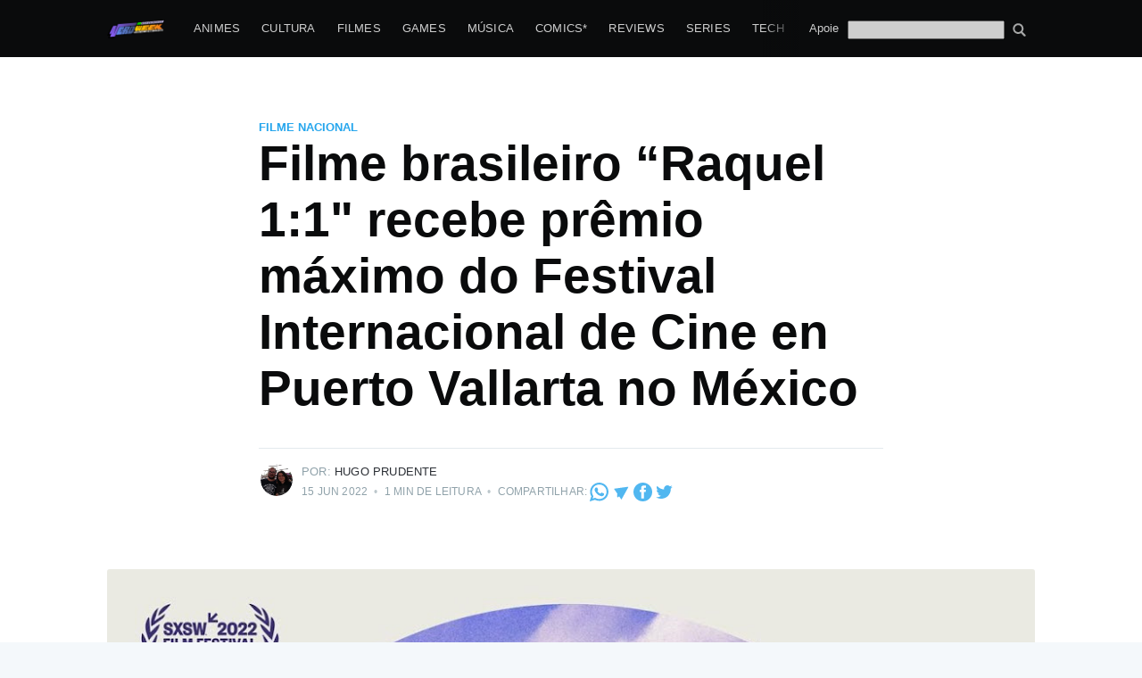

--- FILE ---
content_type: text/html; charset=utf-8
request_url: https://nerdweek.com.br/filme-brasileiro-raquel-1-1-recebe-premio-maximo-do-festival-internacional-de-cine-en-puerto-vallarta-no-mexico/
body_size: 16839
content:
<!DOCTYPE html>
<html lang="pt-BR">
<head>

    <meta charset="utf-8" />
    <meta http-equiv="X-UA-Compatible" content="IE=edge" />

    <title>Filme brasileiro “Raquel 1:1&quot; recebe prêmio máximo do Festival Internacional de Cine en Puerto Vallarta no México</title>
    <meta name="HandheldFriendly" content="True" />
    <meta name="viewport" content="width=device-width, initial-scale=1.0" />

    <link rel="stylesheet" type="text/css" href="/assets/built/screen.css?v=3c4c57e1a4" />

    <link rel="icon" href="/favicon.png" type="image/png" />
    <link rel="canonical" href="https://nerdweek.com.br/filme-brasileiro-raquel-1-1-recebe-premio-maximo-do-festival-internacional-de-cine-en-puerto-vallarta-no-mexico/" />
    <meta name="referrer" content="no-referrer-when-downgrade" />
    <link rel="amphtml" href="https://nerdweek.com.br/filme-brasileiro-raquel-1-1-recebe-premio-maximo-do-festival-internacional-de-cine-en-puerto-vallarta-no-mexico/amp/" />
    
    <meta property="og:site_name" content="Nerdweek" />
    <meta property="og:type" content="article" />
    <meta property="og:title" content="Filme brasileiro “Raquel 1:1&quot; recebe prêmio máximo do Festival Internacional de Cine en Puerto Vallarta no México" />
    <meta property="og:description" content="Festival que acontece até 22 de junho, contará com a presença da diretora Mariana Bastos e da atriz Valentina Herszage na premiação; filme ainda inédito nos cinemas, é produzido pela Claraluz com distribuição da O2 Play" />
    <meta property="og:url" content="https://nerdweek.com.br/filme-brasileiro-raquel-1-1-recebe-premio-maximo-do-festival-internacional-de-cine-en-puerto-vallarta-no-mexico/" />
    <meta property="og:image" content="https://cdn.nerdweek.com.br/uploads/2022/06/unnamed---2022-06-15T191556.504.jpg" />
    <meta property="article:published_time" content="2022-06-15T18:16:37.000Z" />
    <meta property="article:modified_time" content="2022-06-15T18:16:37.000Z" />
    <meta property="article:tag" content="filme nacional" />
    <meta property="article:tag" content="2022" />
    <meta property="article:tag" content="Cinema" />
    <meta property="article:tag" content="Premios" />
    
    <meta name="twitter:card" content="summary_large_image" />
    <meta name="twitter:title" content="Filme brasileiro “Raquel 1:1&quot; recebe prêmio máximo do Festival Internacional de Cine en Puerto Vallarta no México" />
    <meta name="twitter:description" content="Festival que acontece até 22 de junho, contará com a presença da diretora Mariana Bastos e da atriz Valentina Herszage na premiação; filme ainda inédito nos cinemas, é produzido pela Claraluz com distribuição da O2 Play" />
    <meta name="twitter:url" content="https://nerdweek.com.br/filme-brasileiro-raquel-1-1-recebe-premio-maximo-do-festival-internacional-de-cine-en-puerto-vallarta-no-mexico/" />
    <meta name="twitter:image" content="https://cdn.nerdweek.com.br/uploads/2022/06/unnamed---2022-06-15T191556.504.jpg" />
    <meta name="twitter:label1" content="Written by" />
    <meta name="twitter:data1" content="Hugo Prudente" />
    <meta name="twitter:label2" content="Filed under" />
    <meta name="twitter:data2" content="filme nacional, 2022, Cinema, Premios" />
    <meta name="twitter:creator" content="@hugoprudente" />
    <meta property="og:image:width" content="1067" />
    <meta property="og:image:height" content="1600" />
    
    <script type="application/ld+json">
{
    "@context": "https://schema.org",
    "@type": "Article",
    "publisher": {
        "@type": "Organization",
        "name": "Nerdweek",
        "url": "https://nerdweek.com.br/",
        "logo": {
            "@type": "ImageObject",
            "url": "https://cdn.nerdweek.com.br/uploads/2022/01/Nerdweek_full_01.png"
        }
    },
    "author": {
        "@type": "Person",
        "name": "Hugo Prudente",
        "image": {
            "@type": "ImageObject",
            "url": "https://cdn.nerdweek.com.br/uploads/2020/06/hugo-500px.jpg",
            "width": 500,
            "height": 500
        },
        "url": "https://nerdweek.com.br/author/hugoprudente/",
        "sameAs": [
            "https://hugoprudente.github.io/",
            "https://twitter.com/hugoprudente"
        ]
    },
    "headline": "Filme brasileiro “Raquel 1:1&quot; recebe prêmio máximo do Festival Internacional de Cine en Puerto Vallarta no México",
    "url": "https://nerdweek.com.br/filme-brasileiro-raquel-1-1-recebe-premio-maximo-do-festival-internacional-de-cine-en-puerto-vallarta-no-mexico/",
    "datePublished": "2022-06-15T18:16:37.000Z",
    "dateModified": "2022-06-15T18:16:37.000Z",
    "image": {
        "@type": "ImageObject",
        "url": "https://cdn.nerdweek.com.br/uploads/2022/06/unnamed---2022-06-15T191556.504.jpg",
        "width": 1067,
        "height": 1600
    },
    "keywords": "filme nacional, 2022, Cinema, Premios",
    "description": "Festival que acontece até 22 de junho, contará com a presença da diretora Mariana Bastos e da atriz Valentina Herszage na premiação; filme ainda inédito nos cinemas, é produzido pela Claraluz com distribuição da O2 Play\n",
    "mainEntityOfPage": {
        "@type": "WebPage",
        "@id": "https://nerdweek.com.br/"
    }
}
    </script>

    <meta name="generator" content="Ghost 3.42" />
    <link rel="alternate" type="application/rss+xml" title="Nerdweek" href="https://nerdweek.com.br/rss/" />
    <meta property="fb:pages" content="180784898631858"/>
<!-- Google tag (gtag.js) -->
<script async src="https://www.googletagmanager.com/gtag/js?id=G-YBTBL1KH9Z"></script>
<script>
  window.dataLayer = window.dataLayer || [];
  function gtag(){dataLayer.push(arguments);}
  gtag('js', new Date());

  gtag('config', 'G-YBTBL1KH9Z');
</script>

<script async src="//pagead2.googlesyndication.com/pagead/js/adsbygoogle.js"></script>
<script>
     (adsbygoogle = window.adsbygoogle || []).push({
          google_ad_client: "ca-pub-2219047601523179",
          enable_page_level_ads: true,
          overlays: {bottom: true}
     });
</script>

<style>

.site-logo {
    max-height: 145px;
}

.home-template .site-nav {
    background: black;
    padding-left: 10px;
    padding-right: 10px;
}

</style>
<script src="https://cdn.onesignal.com/sdks/OneSignalSDK.js" async=""></script>
<script>
  window.OneSignal = window.OneSignal || [];
  OneSignal.push(function() {
    OneSignal.init({
      appId: "493a7e61-2517-4d00-a657-1f533fe11dbc",
    });
  });
</script>

</head>
<body class="post-template tag-filme-nacional tag-2022 tag-cinema tag-premios">

    <div class="site-wrapper">

        

<header class="site-header">
    <div class="outer site-nav-main">
    <div class="inner">
        <nav class="site-nav">
    <div class="site-nav-left-wrapper">
        <div class="site-nav-left">
                <a class="site-nav-logo" href="https://nerdweek.com.br"><img src="https://cdn.nerdweek.com.br/uploads/2022/01/Nerdweek_full_01.png" alt="Nerdweek" /></a>
            <div class="site-nav-content">
                    <ul class="nav">
    <li class="nav-animes"><a href="https://nerdweek.com.br/tag/animes/">Animes</a></li>
    <li class="nav-cultura"><a href="https://nerdweek.com.br/tag/cultura-educacao/">Cultura</a></li>
    <li class="nav-filmes"><a href="https://nerdweek.com.br/tag/filmes/">Filmes</a></li>
    <li class="nav-games"><a href="https://nerdweek.com.br/tag/game/">Games</a></li>
    <li class="nav-musica"><a href="https://nerdweek.com.br/tag/musica-podcast/">Música</a></li>
    <li class="nav-comics"><a href="https://nerdweek.com.br/tag/manga-manhwa-manhua-comics-quadrinhos/">Comics*</a></li>
    <li class="nav-reviews"><a href="https://nerdweek.com.br/tag/review/">Reviews</a></li>
    <li class="nav-series"><a href="https://nerdweek.com.br/tag/series/">Series</a></li>
    <li class="nav-tech"><a href="https://nerdweek.com.br/tag/tecnologia/">Tech</a></li>
    <li class="nav-equipe"><a href="https://nerdweek.com.br/autores/">Equipe</a></li>
</ul>

                    <span class="nav-post-title ">Filme brasileiro “Raquel 1:1&quot; recebe prêmio máximo do Festival Internacional de Cine en Puerto Vallarta no México</span>
            </div>
        </div>
    </div>
    <div class="site-nav-right">
            <ul class="nav">
    <li class="nav-apoie"><a href="https://nerdweek.com.br/apoie/">Apoie</a></li>
</ul>

        <form action="/search/" method="GET" style="margin-top: 3px" class="social-link social-link-fb">
        <input style="color:#000" name="q" type="search" alt="search" id="google-search-box" value="" />
        <button type="submit" style="filter: invert(1); padding: 0px; padding-left:5px; background: transparent; color: #fff;" class="social-link social-link-fb">
<svg version="1.1" xmlns="http://www.w3.org/2000/svg" xmlns:xlink="http://www.w3.org/1999/xlink" x="0px" y="0px" viewBox="0 0 1000 1000" enable-background="new 0 0 1000 1000" xml:space="preserve" style="height: 1.5rem; filter: invert(1); margin-top:-3px">
<g><path d="M954.7,855L774.6,674.8c-13.5-13.5-30.8-20.8-48.4-22.5c54.3-67.7,87-153.5,87-246.8C813.1,187.4,635.7,10,417.6,10S22.1,187.4,22.1,405.5S199.5,801,417.6,801c82.3,0,158.8-25.3,222.1-68.5c0.4,19.6,8,39.1,23,54.1l180.2,180.2c15.4,15.5,35.7,23.2,55.9,23.2c20.2,0,40.5-7.7,55.9-23.2C985.6,935.9,985.6,885.9,954.7,855z M417.6,669.2c-145.4,0-263.7-118.3-263.7-263.7s118.3-263.7,263.7-263.7s263.7,118.3,263.7,263.7S563,669.2,417.6,669.2z"></path></g>
</svg>        </button>
</form>
<script type="text/javascript">
function getParameterByName(name, url) {
    if (!url) url = window.location.href;
    name = name.replace(/[\[\]]/g, '\\$&');
    var regex = new RegExp('[?&]' + name + '(=([^&#]*)|&|#|$)'),
        results = regex.exec(url);
    if (!results) return null;
    if (!results[2]) return '';
    return decodeURIComponent(results[2].replace(/\+/g, ' '));
}
document.getElementById("google-search-box").value = getParameterByName('q');
</script>
    </div>
</nav>
    </div>
</div></header>


<main id="site-main" class="site-main outer">
    <div class="inner">

        <article class="post-full post tag-filme-nacional tag-2022 tag-cinema tag-premios ">

            <header class="post-full-header">

                <section class="post-full-tags">
                    <a href="/tag/filme-nacional/">filme nacional</a>
                </section>

                <h1 class="post-full-title">Filme brasileiro “Raquel 1:1&quot; recebe prêmio máximo do Festival Internacional de Cine en Puerto Vallarta no México</h1>

                <div class="post-full-byline">

                    <section class="post-full-byline-content">

                        <ul class="author-list">
                            <li class="author-list-item">

                                <div class="author-card">
                                    <img class="author-profile-image" src="https://cdn.nerdweek.com.br/uploads/2020/06/hugo-500px.jpg" alt="Hugo Prudente" />
                                    <div class="author-info">
                                        <div class="bio">
                                            <h2>Hugo Prudente</h2>
                                            <p>Um nerd viciado em música, animes e series (incluindo tokusatsu) que trabalha com DevOps a muitos anos e faz umas paradas muito doidas!</p>
                                            <p><a href='https://nerdweek.com.br/author/hugoprudente/'>Mais posts</a> de Hugo Prudente.</p>
                                        </div>
                                    </div>
                                </div>

                                <a href="/author/hugoprudente/" class="author-avatar">
                                    <img class="author-profile-image" src="https://cdn.nerdweek.com.br/uploads/2020/06/hugo-500px.jpg" alt="Hugo Prudente" />
                                </a>

                            </li>
                        </ul>

                        <section class="post-full-byline-meta">
                            <h4 class="author-name">Por: <a href="/author/hugoprudente/">Hugo Prudente</a></h4>
                            <div class="byline-meta-content">
                                <time class="byline-meta-date" datetime="2022-06-15">15 Jun 2022</time>
                                <span class="byline-reading-time"><span class="bull">&bull;</span> 1 min de leitura</span>
                                <span class="byline-reading-time"><span class="bull">&bull;</span> Compartilhar: </span>
                                <a class="rss-button-nw" href="https://api.whatsapp.com/send?text=Filme%20brasileiro%20%E2%80%9CRaquel%201%3A1%22%20recebe%20pr%C3%AAmio%20m%C3%A1ximo%20do%20Festival%20Internacional%20de%20Cine%20en%20Puerto%20Vallarta%20no%20M%C3%A9xico%20https://nerdweek.com.br/filme-brasileiro-raquel-1-1-recebe-premio-maximo-do-festival-internacional-de-cine-en-puerto-vallarta-no-mexico/%3Futm_source%3Dnw_site%26utm_medium%3Dwhatsapp%26utm_campaign%3Dshare" title="Whatsapp" target="_blank" rel="noopener"><?xml version="1.0" encoding="iso-8859-1"?>
<!-- Generator: Adobe Illustrator 19.0.0, SVG Export Plug-In . SVG Version: 6.00 Build 0)  -->
<svg version="1.1" id="Layer_1" xmlns="http://www.w3.org/2000/svg" xmlns:xlink="http://www.w3.org/1999/xlink" x="0px" y="0px"
	 viewBox="0 0 308 308" style="enable-background:new 0 0 308 308;" xml:space="preserve">
<g id="XMLID_468_">
	<path id="XMLID_469_" fill="currentColor" d="M227.904,176.981c-0.6-0.288-23.054-11.345-27.044-12.781c-1.629-0.585-3.374-1.156-5.23-1.156
		c-3.032,0-5.579,1.511-7.563,4.479c-2.243,3.334-9.033,11.271-11.131,13.642c-0.274,0.313-0.648,0.687-0.872,0.687
		c-0.201,0-3.676-1.431-4.728-1.888c-24.087-10.463-42.37-35.624-44.877-39.867c-0.358-0.61-0.373-0.887-0.376-0.887
		c0.088-0.323,0.898-1.135,1.316-1.554c1.223-1.21,2.548-2.805,3.83-4.348c0.607-0.731,1.215-1.463,1.812-2.153
		c1.86-2.164,2.688-3.844,3.648-5.79l0.503-1.011c2.344-4.657,0.342-8.587-0.305-9.856c-0.531-1.062-10.012-23.944-11.02-26.348
		c-2.424-5.801-5.627-8.502-10.078-8.502c-0.413,0,0,0-1.732,0.073c-2.109,0.089-13.594,1.601-18.672,4.802
		c-5.385,3.395-14.495,14.217-14.495,33.249c0,17.129,10.87,33.302,15.537,39.453c0.116,0.155,0.329,0.47,0.638,0.922
		c17.873,26.102,40.154,45.446,62.741,54.469c21.745,8.686,32.042,9.69,37.896,9.69c0.001,0,0.001,0,0.001,0
		c2.46,0,4.429-0.193,6.166-0.364l1.102-0.105c7.512-0.666,24.02-9.22,27.775-19.655c2.958-8.219,3.738-17.199,1.77-20.458
		C233.168,179.508,230.845,178.393,227.904,176.981z"/>
	<path id="XMLID_470_" fill="currentColor" d="M156.734,0C73.318,0,5.454,67.354,5.454,150.143c0,26.777,7.166,52.988,20.741,75.928L0.212,302.716
		c-0.484,1.429-0.124,3.009,0.933,4.085C1.908,307.58,2.943,308,4,308c0.405,0,0.813-0.061,1.211-0.188l79.92-25.396
		c21.87,11.685,46.588,17.853,71.604,17.853C240.143,300.27,308,232.923,308,150.143C308,67.354,240.143,0,156.734,0z
		 M156.734,268.994c-23.539,0-46.338-6.797-65.936-19.657c-0.659-0.433-1.424-0.655-2.194-0.655c-0.407,0-0.815,0.062-1.212,0.188
		l-40.035,12.726l12.924-38.129c0.418-1.234,0.209-2.595-0.561-3.647c-14.924-20.392-22.813-44.485-22.813-69.677
		c0-65.543,53.754-118.867,119.826-118.867c66.064,0,119.812,53.324,119.812,118.867
		C276.546,215.678,222.799,268.994,156.734,268.994z"/>
</g>
<g>
</g>
<g>
</g>
<g>
</g>
<g>
</g>
<g>
</g>
<g>
</g>
<g>
</g>
<g>
</g>
<g>
</g>
<g>
</g>
<g>
</g>
<g>
</g>
<g>
</g>
<g>
</g>
<g>
</g>
</svg>
</a>
                                <a class="rss-button-nw" href="https://t.me/share/url?url=https://nerdweek.com.br/filme-brasileiro-raquel-1-1-recebe-premio-maximo-do-festival-internacional-de-cine-en-puerto-vallarta-no-mexico/%3Futm_source%3Dnw_site%26utm_medium%3Dtelegram%26utm_campaign%3Dshare&text=Filme%20brasileiro%20%E2%80%9CRaquel%201%3A1%22%20recebe%20pr%C3%AAmio%20m%C3%A1ximo%20do%20Festival%20Internacional%20de%20Cine%20en%20Puerto%20Vallarta%20no%20M%C3%A9xico" title="Telegram" target="_blank" rel="noopener"><?xml version="1.0" ?><svg viewBox="0 0 64 64" xmlns="http://www.w3.org/2000/svg"><title/><g id="Telegram"><path fill="currentColor" d="M55.52,14.57a1,1,0,0,0-1-.42L8.05,20.6a1,1,0,0,0-.78.58,1,1,0,0,0,.09,1L17.94,37.56l-.11,11.89a1,1,0,0,0,.53.89,1,1,0,0,0,.47.12,1,1,0,0,0,.56-.18l4.95-3.39,6.79,9.89a1,1,0,0,0,.82.44H32a1,1,0,0,0,.83-.52L55.58,15.62A1,1,0,0,0,55.52,14.57Z"/></g></svg></a>
                                <a class="rss-button-nw" href="https://www.facebook.com/sharer/sharer.php?u=https://nerdweek.com.br/filme-brasileiro-raquel-1-1-recebe-premio-maximo-do-festival-internacional-de-cine-en-puerto-vallarta-no-mexico/%3Futm_source%3Dnw_site%26utm_medium%3Dfacebook%26utm_campaign%3Dshare" title="Telegram" target="_blank" rel="noopener"><svg viewBox="0 0 32 32" xmlns="http://www.w3.org/2000/svg"><path fill="currentColor" d="M16 0c8.837 0 16 7.163 16 16s-7.163 16-16 16S0 24.837 0 16 7.163 0 16 0zm5.204 4.911h-3.546c-2.103 0-4.443.885-4.443 3.934.01 1.062 0 2.08 0 3.225h-2.433v3.872h2.509v11.147h4.61v-11.22h3.042l.275-3.81h-3.397s.007-1.695 0-2.187c0-1.205 1.253-1.136 1.329-1.136h2.054V4.911z" /></svg></a>
                                <a class="rss-button-nw" href="https://twitter.com/intent/tweet?text=Filme%20brasileiro%20%E2%80%9CRaquel%201%3A1%22%20recebe%20pr%C3%AAmio%20m%C3%A1ximo%20do%20Festival%20Internacional%20de%20Cine%20en%20Puerto%20Vallarta%20no%20M%C3%A9xico&url=https://nerdweek.com.br/filme-brasileiro-raquel-1-1-recebe-premio-maximo-do-festival-internacional-de-cine-en-puerto-vallarta-no-mexico/%3Futm_source%3Dnw_site%26utm_medium%3Dtweet%26utm_campaign%3Dshare" title="Twitter" target="_blank" rel="noopener"><svg xmlns="http://www.w3.org/2000/svg" viewBox="0 0 32 32"><path fill="currentColor" d="M30.063 7.313c-.813 1.125-1.75 2.125-2.875 2.938v.75c0 1.563-.188 3.125-.688 4.625a15.088 15.088 0 0 1-2.063 4.438c-.875 1.438-2 2.688-3.25 3.813a15.015 15.015 0 0 1-4.625 2.563c-1.813.688-3.75 1-5.75 1-3.25 0-6.188-.875-8.875-2.625.438.063.875.125 1.375.125 2.688 0 5.063-.875 7.188-2.5-1.25 0-2.375-.375-3.375-1.125s-1.688-1.688-2.063-2.875c.438.063.813.125 1.125.125.5 0 1-.063 1.5-.25-1.313-.25-2.438-.938-3.313-1.938a5.673 5.673 0 0 1-1.313-3.688v-.063c.813.438 1.688.688 2.625.688a5.228 5.228 0 0 1-1.875-2c-.5-.875-.688-1.813-.688-2.75 0-1.063.25-2.063.75-2.938 1.438 1.75 3.188 3.188 5.25 4.25s4.313 1.688 6.688 1.813a5.579 5.579 0 0 1 1.5-5.438c1.125-1.125 2.5-1.688 4.125-1.688s3.063.625 4.188 1.813a11.48 11.48 0 0 0 3.688-1.375c-.438 1.375-1.313 2.438-2.563 3.188 1.125-.125 2.188-.438 3.313-.875z"/></svg>
</a>
                            </div>
                        </section>
                    </section>
                </div>
            </header>

            <figure class="post-full-image">
                <img
                    srcset="https://cdn.nerdweek.com.br/uploads/2022/06/unnamed---2022-06-15T191556.504.jpg 300w,
                            https://cdn.nerdweek.com.br/uploads/2022/06/unnamed---2022-06-15T191556.504.jpg 600w,
                            https://cdn.nerdweek.com.br/uploads/2022/06/unnamed---2022-06-15T191556.504.jpg 1000w,
                            https://cdn.nerdweek.com.br/uploads/2022/06/unnamed---2022-06-15T191556.504.jpg 2000w"
                    sizes="(max-width: 800px) 400px,
                        (max-width: 1170px) 1170px,
                            2000px"
                    src="https://cdn.nerdweek.com.br/uploads/2022/06/unnamed---2022-06-15T191556.504.jpg"
                    alt="Filme brasileiro “Raquel 1:1&quot; recebe prêmio máximo do Festival Internacional de Cine en Puerto Vallarta no México"
                />
            </figure>

            <amp-auto-ads type="adsense"
                        data-ad-client="ca-pub-2219047601523179">
            </amp-auto-ads>

            <section class="post-full-content">
                <div class="post-content">
                    <p>“Raquel 1:1”, filme brasileiro da diretora Mariana Bastos selecionado para os festivais South by Southwest (SXSW) e Festival de Cinema de Guadalajara deste ano, receberá no próximo dia 15 de junho, na abertura do Festival Internacional de Cinema de Puerto Vallarta (FICPV), o “La Iguana de Oro”, prêmio máximo do evento mexicano. Com a presença da diretora e da atriz Valentina Herszage, que interpreta Raquel no longa-metragem, a premiação busca atribuir a honraria a personalidades ilustres do mundo cinematográfico, em reconhecimento pelo seu percurso e contribuições para a sétima arte nacional e internacional.</p><p>“Fico muito feliz de recebermos esse prêmio, não só por mim e pela equipe, mas porque isso ajuda a jogarmos luz sobre uma discussão necessária, que é a violência contra as mulheres. Num momento tão delicado para a cultura no Brasil, ver o nosso cinema prestigiado em outros festivais do mundo, só reforça o fato de que o investimento em cultura é legítimo e pode levar nossa indústria, nossos artistas e histórias, cada vez mais longe”, declara Mariana Bastos, diretora de “Raquel 1:1”.</p><p>O filme narra a história de Raquel, que ao chegar a uma pequena cidade do interior, vive um misterioso acontecimento que lhe faz embarcar numa controversa missão ligada à Bíblia e a traumas de seu passado. Valentina Herszage, vencedora do prêmio de melhor interpretação Bisatto d'Oro, no Festival de Veneza, protagoniza o filme, ao lado de Emílio de Mello, Eduarda Samara, Ravel Andrade e Priscila Bittencourt.</p><p>“Raquel 1:1”, sem data de estreia no Brasil, tem produção assinada por Fernando Sapelli, Igor Bonatto e Morena Koti e conta com a distribuição em todo o País pela O2 Play, que também é agente de vendas internacional do longa-metragem.</p><p>Para saber mais sobre o Festival Internacional de Cinema de Puerto Vallarta e os filmes selecionados, além das sessões, acesse <a href="https://s2206.releasesinbound.com/link.php?code=bDpodHRwcyUzQSUyRiUyRnd3dy5maWNwdi5jdWMudWRnLm14JTJGOjUzODgxNDQ1MTpsdWNpYW5vQG5lcmR3ZWVrLmNvbS5icjo3MmMzYjU6MTc=">Link</a></p>
                </div>
            </section>



        </article>

    </div>
</main>

<aside class="read-next outer">
    <div class="inner">
        <div class="read-next-feed">
                <article class="read-next-card">
                    <header class="read-next-card-header">
                        <h3><span>Mais em</span> <a href="/tag/filme-nacional/">filme nacional</a></h3>
                    </header>
                    <div class="read-next-card-content">
                        <ul>
                            <li>
                                <h4><a href="/o-pai-da-rita-dirigido-por-joel-zito-araujo-estreia-nos-cinemas-dia-19-de-maio/">“O Pai da Rita”, dirigido por Joel Zito Araújo”, estreia nos cinemas dia 19 de maio</a></h4>
                                <div class="read-next-card-meta">
                                    <p><time datetime="2022-04-11">11 Abr 2022</time> –
                                        4 min de leitura</p>
                                </div>
                            </li>
                        </ul>
                    </div>
                    <footer class="read-next-card-footer">
                        <a href="/tag/filme-nacional/">1 artigo
                            →</a>
                    </footer>
                </article>

                <article class="post-card post tag-curiosidades tag-2022 tag-risada tag-cultura-educacao ">

    <a class="post-card-image-link" href="/brasileiros-nao-sao-unicos-na-risada-kkkk-conheca-as-risadas-online-mais-comuns-e-as-diferentonas/">
        <img class="post-card-image"
            srcset="https://cdn.nerdweek.com.br/uploads/2022/06/Brasileiros-n-o-s-o-os--nicos-que-usam-o-kkkk-para-rir-na-internet--Jess-Foamia--Divulga--o-.jpg 300w,
                    https://cdn.nerdweek.com.br/uploads/2022/06/Brasileiros-n-o-s-o-os--nicos-que-usam-o-kkkk-para-rir-na-internet--Jess-Foamia--Divulga--o-.jpg 600w,
                    https://cdn.nerdweek.com.br/uploads/2022/06/Brasileiros-n-o-s-o-os--nicos-que-usam-o-kkkk-para-rir-na-internet--Jess-Foamia--Divulga--o-.jpg 1000w,
                    https://cdn.nerdweek.com.br/uploads/2022/06/Brasileiros-n-o-s-o-os--nicos-que-usam-o-kkkk-para-rir-na-internet--Jess-Foamia--Divulga--o-.jpg 2000w"
            sizes="(max-width: 1000px) 400px, 700px"
            loading="lazy"
            src="https://cdn.nerdweek.com.br/uploads/2022/06/Brasileiros-n-o-s-o-os--nicos-que-usam-o-kkkk-para-rir-na-internet--Jess-Foamia--Divulga--o-.jpg"
            alt="Brasileiros nao sao únicos na risada &#x27;kkkk&#x27; conheça as risadas online mais comuns e as diferentonas"
        />
    </a>

    <div class="post-card-content">

        <a class="post-card-content-link" href="/brasileiros-nao-sao-unicos-na-risada-kkkk-conheca-as-risadas-online-mais-comuns-e-as-diferentonas/">

            <header class="post-card-header">
                    <div class="post-card-primary-tag">curiosidades</div>
                <h2 class="post-card-title">Brasileiros nao sao únicos na risada &#x27;kkkk&#x27; conheça as risadas online mais comuns e as diferentonas</h2>
            </header>

            <section class="post-card-excerpt">
                    <p>Rir ajuda a curar o estresse e a conectar as pessoas, seja em português, tailandês, inglês, mandarim ou espanhol</p>
            </section>

        </a>

        <footer class="post-card-meta">
            <ul class="author-list">
                <li class="author-list-item">
            
                    <div class="author-name-tooltip">
                        Hugo Prudente
                    </div>
            
                    <a href="/author/hugoprudente/" class="static-avatar">
                        <img class="author-profile-image" src="https://cdn.nerdweek.com.br/uploads/2020/06/hugo-500px.jpg" alt="Hugo Prudente" />
                    </a>
                </li>
            </ul>
            <div class="post-card-byline-content">
                <span><a href="/author/hugoprudente/">Hugo Prudente</a></span>
                <span class="post-card-byline-date"><time datetime="2022-06-15">15 Jun 2022</time> <span class="bull">&bull;</span> 3 min de leitura</span>
            </div>
        </footer>

    </div>

</article>

                <article class="post-card post tag-fallout-76 tag-2022 tag-game tag-updates tag-bethesda ">

    <a class="post-card-image-link" href="/fallout-76-a-atualizacao-metal-na-veia-ja-esta-disponivel-de-graca-para-todos/">
        <img class="post-card-image"
            srcset="https://cdn.nerdweek.com.br/uploads/2022/06/unnamed---2022-06-15T191311.464.jpg 300w,
                    https://cdn.nerdweek.com.br/uploads/2022/06/unnamed---2022-06-15T191311.464.jpg 600w,
                    https://cdn.nerdweek.com.br/uploads/2022/06/unnamed---2022-06-15T191311.464.jpg 1000w,
                    https://cdn.nerdweek.com.br/uploads/2022/06/unnamed---2022-06-15T191311.464.jpg 2000w"
            sizes="(max-width: 1000px) 400px, 700px"
            loading="lazy"
            src="https://cdn.nerdweek.com.br/uploads/2022/06/unnamed---2022-06-15T191311.464.jpg"
            alt="Fallout 76 | A Atualização Metal na Veia já está Disponível de Graça para todos"
        />
    </a>

    <div class="post-card-content">

        <a class="post-card-content-link" href="/fallout-76-a-atualizacao-metal-na-veia-ja-esta-disponivel-de-graca-para-todos/">

            <header class="post-card-header">
                    <div class="post-card-primary-tag">Fallout 76</div>
                <h2 class="post-card-title">Fallout 76 | A Atualização Metal na Veia já está Disponível de Graça para todos</h2>
            </header>

            <section class="post-card-excerpt">
                    <p>Atualização Metal na Veia Disponível Gratuitamente</p>
            </section>

        </a>

        <footer class="post-card-meta">
            <ul class="author-list">
                <li class="author-list-item">
            
                    <div class="author-name-tooltip">
                        Hugo Prudente
                    </div>
            
                    <a href="/author/hugoprudente/" class="static-avatar">
                        <img class="author-profile-image" src="https://cdn.nerdweek.com.br/uploads/2020/06/hugo-500px.jpg" alt="Hugo Prudente" />
                    </a>
                </li>
            </ul>
            <div class="post-card-byline-content">
                <span><a href="/author/hugoprudente/">Hugo Prudente</a></span>
                <span class="post-card-byline-date"><time datetime="2022-06-15">15 Jun 2022</time> <span class="bull">&bull;</span> 2 min de leitura</span>
            </div>
        </footer>

    </div>

</article>
        </div>
    </div>
</aside>




        <footer class="site-footer outer">
            <div class="site-footer-content inner">
                <section class="copyright"><a href="https://nerdweek.com.br">Nerdweek</a> &copy; 2011 - 2026</section>
                <nav class="site-footer-nav-nw">
                    <a class="rss-button-nw" href="https://nerdweek.com.br">Últimos artigos</a>
                    <a class="rss-button-nw" href="https://www.patreon.com/nerdweekoficial" title="Patreon" target="_blank" rel="noopener"><?xml version="1.0" ?><svg style="enable-background:new 0 0 512 512;" version="1.1" viewBox="0 0 512 512" xml:space="preserve" xmlns="http://www.w3.org/2000/svg" xmlns:xlink="http://www.w3.org/1999/xlink"><style type="text/css">
	.st0{fill:#1E1E1E;}
	.st1{fill:#464646;stroke:#21759B;stroke-width:2;stroke-miterlimit:10;}
	.st2{fill:#FFFFFF;}
</style><g id="Edges"/><g id="Background_Bottom"><g><path class="st0" d="M492.3,443.1c0,34.2-27.7,61.9-61.9,61.9H80.7c-34.2,0-61.9-27.7-61.9-61.9V93.4c0-34.2,27.7-61.9,61.9-61.9    h349.7c34.2,0,61.9,27.7,61.9,61.9V443.1z"/></g></g><g id="Background"><path class="st1" d="M492.3,418.4c0,34.2-27.7,61.9-61.9,61.9H80.7c-34.2,0-61.9-27.7-61.9-61.9V68.6c0-34.2,27.7-61.9,61.9-61.9   h349.7c34.2,0,61.9,27.7,61.9,61.9V418.4z"/></g><g id="Symbol"><path class="st2" d="M157.8,371.4c-11.1,0-21.5,0-32.5,0c0-2.2,0-4.1,0-6.1c0-45.7-0.7-91.3,0.2-137   c1.1-60.6,30.7-103.3,85.1-129.1c17.7-8.4,36.8-12.4,56.3-11.9c77.6,1.9,129.8,57.9,139.1,120c11.3,75.4-36.3,144.7-110.6,160.6   c-10.7,2.3-21.8,3.2-32.7,3.5c-20,0.5-40,0.2-60.6,0.2c-0.1-1.7-0.3-3.3-0.3-4.8c0.1-45.8,0.1-91.6,0.3-137.5   c0.1-22,9.3-39.7,27-52.5c38.7-28.2,95-3.9,101,43.4c3.2,25.1-5.1,45.9-25.3,61c-19.9,14.9-41.9,16.6-64.8,7.2   c-1.2-0.5-2.4-1-4.2-1.7c-0.2,1.8-0.5,3.2-0.5,4.6c0,12.5,0.1,25-0.1,37.5c-0.1,3.8,1.4,5.2,4.9,6.1   c60.8,16.1,124.4-26.2,133.5-88.7c8.4-57.7-27.8-110.6-84.2-123.1c-61.9-13.7-123.7,30.2-130.5,92.8c-0.6,5.3-0.9,10.6-0.9,15.9   c-0.1,44.3,0,88.6,0,133C157.8,366.9,157.8,368.9,157.8,371.4z"/></g></svg></a>
                    <a class="rss-button-nw" href="https://apoia.se/nerdweek" title="Apoia.se" target="_blank" rel="noopener"><svg version="1.0" viewBox="0 0 64 64" xmlns="http://www.w3.org/2000/svg">
 <g transform="matrix(.009831 0 0 -.009831 -21.118 84.808)">
  <path d="m4390 7824c-183-49-327-167-419-344-55-106-1737-3906-1750-3955-16-58-13-183 5-246 31-105 96-196 186-259 230-162 554-96 709 143 21 32 117 244 214 472l177 415h2116l172-402c95-222 192-432 215-468 81-125 188-204 317-235 266-63 528 89 603 348 20 71 22 196 2 257-21 66-1713 3884-1752 3955-93 165-239 280-406 320-84 19-313 19-389-1zm516-2051 330-788-333-3c-183-1-483-1-666 0l-333 3 330 788c182 433 333 787 336 787s154-354 336-787z"/>
  <path d="m7873 4045c-187-41-344-177-413-360-32-83-39-262-15-355 46-180 184-329 359-391 316-111 665 51 760 351 51 159 40 317-30 459-45 92-142 192-231 239-125 66-288 88-430 57z"/>
 </g>
</svg>
</a>
                    <a class="rss-button-nw" href="https://www.twitch.tv/nerdweek" title="Twitch" target="_blank" rel="noopener"><?xml version="1.0" ?><!DOCTYPE svg  PUBLIC '-//W3C//DTD SVG 1.1//EN'  'http://www.w3.org/Graphics/SVG/1.1/DTD/svg11.dtd'><svg enable-background="new 0 0 30 30" id="Twitch" version="1.1" viewBox="0 0 30 30" xml:space="preserve" xmlns="http://www.w3.org/2000/svg" xmlns:xlink="http://www.w3.org/1999/xlink"><g id="_x7C___x7C_"><path clip-rule="evenodd" d="M21,26h-6l-3,4H8v-4H1V5.132L3,0h26v18L21,26z M26,17V3H5v19h6v4l4-4   h6L26,17z" fill-rule="evenodd" id="Dialog"/><rect clip-rule="evenodd" fill-rule="evenodd" height="8" id="_x7C_" width="3" x="18" y="8"/><rect clip-rule="evenodd" fill-rule="evenodd" height="8" id="_x7C__1_" width="3" x="12" y="8"/></g></svg></a>
                    <a class="rss-button-nw" href="https://www.tiktok.com/@nerdweekoficial" title="Tiktok" target="_blank" rel="noopener"><svg height="21" width="20" xmlns="http://www.w3.org/2000/svg" viewBox="-0.32296740998066475 -3.1283528999801873 42.68446958125966 42.128352899980186"><g fill="none"><path d="M14 15.599v-1.486A13.1 13.1 0 0 0 12.337 14C5.535 14 0 19.18 0 25.547 0 29.452 2.086 32.91 5.267 35c-2.13-2.132-3.315-4.942-3.313-7.861 0-6.276 5.377-11.394 12.046-11.54" fill="#00f2ea"/><path d="M14.327 32c2.876 0 5.221-2.273 5.328-5.107l.01-25.292h4.65A8.72 8.72 0 0 1 24.164 0h-6.35l-.011 25.293c-.106 2.832-2.453 5.105-5.328 5.105a5.329 5.329 0 0 1-2.476-.61A5.34 5.34 0 0 0 14.327 32m18.672-21.814V8.78a8.818 8.818 0 0 1-4.81-1.421A8.85 8.85 0 0 0 33 10.186" fill="#00f2ea"/><path d="M28 7.718A8.63 8.63 0 0 1 25.832 2h-1.697A8.735 8.735 0 0 0 28 7.718M12.325 20.065c-2.94.004-5.322 2.361-5.325 5.27A5.267 5.267 0 0 0 9.854 30a5.2 5.2 0 0 1-1.008-3.073c.003-2.91 2.385-5.268 5.325-5.271.55 0 1.075.09 1.572.244v-6.4a11.72 11.72 0 0 0-1.572-.114c-.092 0-.183.006-.274.007v4.916a5.286 5.286 0 0 0-1.572-.244" fill="#ff004f"/><path d="M32.153 11v4.884a15.15 15.15 0 0 1-8.813-2.811V25.84c0 6.377-5.23 11.565-11.658 11.565-2.485 0-4.789-.778-6.682-2.097A11.67 11.67 0 0 0 13.528 39c6.429 0 11.659-5.188 11.659-11.564V14.668A15.15 15.15 0 0 0 34 17.478v-6.283A8.87 8.87 0 0 1 32.153 11" fill="#ff004f"/><path d="M23.979 25.42V12.632A15.741 15.741 0 0 0 33 15.448v-4.89a9.083 9.083 0 0 1-4.912-2.82C26.016 6.431 24.586 4.358 24.132 2h-4.747l-.01 25.215c-.11 2.824-2.505 5.09-5.44 5.09-1.754-.002-3.398-.822-4.42-2.204-1.794-.913-2.919-2.716-2.92-4.682.003-2.92 2.44-5.285 5.45-5.289.56 0 1.098.09 1.608.245v-4.933C7.202 15.589 2 20.722 2 27.016c0 3.045 1.219 5.816 3.205 7.885A12.115 12.115 0 0 0 12.045 37c6.58 0 11.934-5.195 11.934-11.58" fill="#fff"/></g></svg></a>
                    <a class="rss-button-nw" href="https://t.me/nerdweek" title="Telegram" target="_blank" rel="noopener"><?xml version="1.0" ?><svg viewBox="0 0 64 64" xmlns="http://www.w3.org/2000/svg"><title/><g id="Telegram"><path fill="currentColor" d="M55.52,14.57a1,1,0,0,0-1-.42L8.05,20.6a1,1,0,0,0-.78.58,1,1,0,0,0,.09,1L17.94,37.56l-.11,11.89a1,1,0,0,0,.53.89,1,1,0,0,0,.47.12,1,1,0,0,0,.56-.18l4.95-3.39,6.79,9.89a1,1,0,0,0,.82.44H32a1,1,0,0,0,.83-.52L55.58,15.62A1,1,0,0,0,55.52,14.57Z"/></g></svg></a>
                    <a class="rss-button-nw" href="https://discord.gg/nSfUdJD" title="Discord" target="_blank" rel="noopener"><?xml version="1.0" ?><svg style="enable-background:new 0 0 512 512;" version="1.1" viewBox="0 0 512 512" xml:space="preserve" xmlns="http://www.w3.org/2000/svg" xmlns:xlink="http://www.w3.org/1999/xlink"><style type="text/css">
	.st0{fill:#1E1E1E;}
	.st1{fill:#464646;stroke:#21759B;stroke-width:2;stroke-miterlimit:10;}
	.st2{fill:#FFFFFF;}
</style><g id="Edges"/><g id="Background_Bottom"><g><path class="st0" d="M492.3,443.1c0,34.2-27.7,61.9-61.9,61.9H80.7c-34.2,0-61.9-27.7-61.9-61.9V93.4c0-34.2,27.7-61.9,61.9-61.9    h349.7c34.2,0,61.9,27.7,61.9,61.9V443.1z"/></g></g><g id="Background"><path class="st1" d="M492.3,418.4c0,34.2-27.7,61.9-61.9,61.9H80.7c-34.2,0-61.9-27.7-61.9-61.9V68.6c0-34.2,27.7-61.9,61.9-61.9   h349.7c34.2,0,61.9,27.7,61.9,61.9V418.4z"/></g><g id="Symbol"><path class="st2" d="M308.3,325.5c17.3-5.4,31.9-13.8,43.4-28.5c-62.9,36.3-125,35.2-187,0.7c1.5,3.9,8.5,11.1,17.7,16.6   c7.1,4.2,14.8,7.6,22.4,11.4c-0.7,0.9-1.7,2.3-2.8,3.7c-2.6,3.3-5.6,6.3-7.8,9.8c-2.9,4.6-6.5,5.9-12,5.3   c-22.6-2.6-42.5-10.5-58.8-26.8c-5.9-5.8-7.6-12-7.2-20.4c2-38.4,11.1-75.1,25.6-110.5c2-4.9,4.6-9.6,6.6-14.5   c1.4-3.5,3.8-5.8,6.9-7.8c15.2-10.1,31.5-17.4,49.6-20.5c3.7-0.6,7.4-1.1,11.2-1.3c1.4-0.1,2.9,1,4.2,2.1   c-15,5.1-29.5,10.5-43,18.4c-5.4,3.1-10.5,6.8-15.7,10.2c-1.1,0.7-2.1,1.7-3.4,2.8c64.1-30.6,127.9-32.1,191.8-0.8   c-17.1-13.8-36.8-22.4-57.5-29.1c1.5-3.1,3.6-3.8,6.9-3.5c22.4,2.1,42.4,10.3,60.6,23.1c1.7,1.2,3.3,2.9,4.3,4.8   c14.2,28.7,23.7,58.8,29.1,90.3c2.5,14.7,3.8,29.6,4.1,44.5c0,1.9-0.7,4.2-1.9,5.7c-12,15.6-27.9,25.2-46.7,30.1   c-7.2,1.9-14.8,2.5-22.2,3.5c-1.2,0.2-2.9-0.2-3.6-1C318.1,337.7,313.4,331.8,308.3,325.5z M211.9,285.9c5.4,0,10.2-1.7,14.4-5.1   c7-5.7,9.3-13.4,10.4-22.2c2.2-18.5-18.7-32-34.9-24.4c-11.4,5.4-17.4,19.3-13.8,32.3C191.2,278.2,200.7,285.9,211.9,285.9z    M299.8,286.3c2.8-0.7,5.8-1,8.4-2.1c16.3-6.5,21.5-28.3,10.3-42.9c-8.9-11.5-25.5-12.6-35.7-2.2c-6.6,6.7-8.6,14.9-7.6,24.1   C276.8,275.8,287.6,285.9,299.8,286.3z"/></g></svg></a>
                    <a class="rss-button-nw" href="https://www.instagram.com/nerdweekblog" title="Instagram" target="_blank" rel="noopener"><?xml version="1.0" encoding="utf-8"?>
<!-- Generator: Adobe Illustrator 21.0.2, SVG Export Plug-In . SVG Version: 6.00 Build 0)  -->
<svg version="1.1" id="Layer_1" xmlns="http://www.w3.org/2000/svg" xmlns:xlink="http://www.w3.org/1999/xlink" x="0px" y="0px"
	 viewBox="0 0 56.7 56.7" enable-background="new 0 0 56.7 56.7" xml:space="preserve">
<g>
	<path d="M28.2,16.7c-7,0-12.8,5.7-12.8,12.8s5.7,12.8,12.8,12.8S41,36.5,41,29.5S35.2,16.7,28.2,16.7z M28.2,37.7
		c-4.5,0-8.2-3.7-8.2-8.2s3.7-8.2,8.2-8.2s8.2,3.7,8.2,8.2S32.7,37.7,28.2,37.7z"/>
	<circle cx="41.5" cy="16.4" r="2.9"/>
	<path d="M49,8.9c-2.6-2.7-6.3-4.1-10.5-4.1H17.9c-8.7,0-14.5,5.8-14.5,14.5v20.5c0,4.3,1.4,8,4.2,10.7c2.7,2.6,6.3,3.9,10.4,3.9
		h20.4c4.3,0,7.9-1.4,10.5-3.9c2.7-2.6,4.1-6.3,4.1-10.6V19.3C53,15.1,51.6,11.5,49,8.9z M48.6,39.9c0,3.1-1.1,5.6-2.9,7.3
		s-4.3,2.6-7.3,2.6H18c-3,0-5.5-0.9-7.3-2.6C8.9,45.4,8,42.9,8,39.8V19.3c0-3,0.9-5.5,2.7-7.3c1.7-1.7,4.3-2.6,7.3-2.6h20.6
		c3,0,5.5,0.9,7.3,2.7c1.7,1.8,2.7,4.3,2.7,7.2V39.9L48.6,39.9z"/>
</g>
</svg></a>
                    <a class="rss-button-nw" href="https://www.youtube.com/channel/UCmHJxYCTALCiklml_4RXxEw" title="Youtube" target="_blank" rel="noopener"><?xml version="1.0" ?><!DOCTYPE svg  PUBLIC '-//W3C//DTD SVG 1.1//EN'  'http://www.w3.org/Graphics/SVG/1.1/DTD/svg11.dtd'><svg id="Layer_1" style="enable-background:new 0 0 512 512;" version="1.1" viewBox="0 0 512 512"xml:space="preserve" xmlns="http://www.w3.org/2000/svg" xmlns:xlink="http://www.w3.org/1999/xlink"><g><path d="M508.6,148.8c0-45-33.1-81.2-74-81.2C379.2,65,322.7,64,265,64c-3,0-6,0-9,0s-6,0-9,0c-57.6,0-114.2,1-169.6,3.6   c-40.8,0-73.9,36.4-73.9,81.4C1,184.6-0.1,220.2,0,255.8C-0.1,291.4,1,327,3.4,362.7c0,45,33.1,81.5,73.9,81.5   c58.2,2.7,117.9,3.9,178.6,3.8c60.8,0.2,120.3-1,178.6-3.8c40.9,0,74-36.5,74-81.5c2.4-35.7,3.5-71.3,3.4-107   C512.1,220.1,511,184.5,508.6,148.8z M207,353.9V157.4l145,98.2L207,353.9z"/></g></svg></a>
                    <a class="rss-button-nw" href="https://www.facebook.com/NerdWeek/" target="_blank" rel="noopener"><svg viewBox="0 0 32 32" xmlns="http://www.w3.org/2000/svg"><path fill="currentColor" d="M16 0c8.837 0 16 7.163 16 16s-7.163 16-16 16S0 24.837 0 16 7.163 0 16 0zm5.204 4.911h-3.546c-2.103 0-4.443.885-4.443 3.934.01 1.062 0 2.08 0 3.225h-2.433v3.872h2.509v11.147h4.61v-11.22h3.042l.275-3.81h-3.397s.007-1.695 0-2.187c0-1.205 1.253-1.136 1.329-1.136h2.054V4.911z" /></svg></a>
                    <a class="rss-button-nw" href="https://twitter.com/nerdweekblog/" target="_blank" rel="noopener"><svg xmlns="http://www.w3.org/2000/svg" viewBox="0 0 32 32"><path fill="currentColor" d="M30.063 7.313c-.813 1.125-1.75 2.125-2.875 2.938v.75c0 1.563-.188 3.125-.688 4.625a15.088 15.088 0 0 1-2.063 4.438c-.875 1.438-2 2.688-3.25 3.813a15.015 15.015 0 0 1-4.625 2.563c-1.813.688-3.75 1-5.75 1-3.25 0-6.188-.875-8.875-2.625.438.063.875.125 1.375.125 2.688 0 5.063-.875 7.188-2.5-1.25 0-2.375-.375-3.375-1.125s-1.688-1.688-2.063-2.875c.438.063.813.125 1.125.125.5 0 1-.063 1.5-.25-1.313-.25-2.438-.938-3.313-1.938a5.673 5.673 0 0 1-1.313-3.688v-.063c.813.438 1.688.688 2.625.688a5.228 5.228 0 0 1-1.875-2c-.5-.875-.688-1.813-.688-2.75 0-1.063.25-2.063.75-2.938 1.438 1.75 3.188 3.188 5.25 4.25s4.313 1.688 6.688 1.813a5.579 5.579 0 0 1 1.5-5.438c1.125-1.125 2.5-1.688 4.125-1.688s3.063.625 4.188 1.813a11.48 11.48 0 0 0 3.688-1.375c-.438 1.375-1.313 2.438-2.563 3.188 1.125-.125 2.188-.438 3.313-.875z"/></svg>
</a>
                    <a class="rss-button-nw" href="https://www.nimo.tv/live/6339567026" title="NimoTV" target="_blank" rel="noopener"><svg
   viewBox="0 0 64 64"
   version="1.1">
  <path
     fill="currentColor"
     d="m 10.282355,13.042537 c -4.9932393,1.306139 -7.8923143,4.508442 -8.6971346,9.606669 -2.11362726,10.247686 -2.11362726,20.062783 0,29.445168 1.4423827,4.725875 4.739275,7.605972 9.8907976,8.640321 13.528783,1.591632 27.095555,1.591632 40.700374,0 5.756283,-0.946188 9.299559,-4.24308 10.629861,-9.890889 1.591663,-9.388388 1.591663,-18.776897 0,-28.165284 C 61.736252,16.952344 58.32558,13.626651 52.5743,12.701442 47.085563,12.117935 42.708604,11.795819 39.443302,11.735064 41.342105,8.0826462 40.811621,4.861546 37.85167,2.0715811 34.494599,6.4822219 29.738649,9.6844348 23.583823,11.67828 c -5.212884,0.149098 -9.646717,0.603881 -13.301468,1.364257 z"
     style="opacity:0.999;stroke-width:0.303168;fill-opacity:1"
     id="path22" />
  <path
     d="m 28.774454,30.167015 c -1.550159,-0.53015 -2.658572,-0.04702 -3.32536,1.449507 -1.061058,4.907534 -1.061058,9.815067 0,14.72263 0.720752,1.442353 1.838714,1.887616 3.353797,1.33588 4.164256,-1.78475 7.887493,-4.238502 11.169894,-7.361315 1.098954,-1.052205 1.098954,-2.104411 0,-3.156646 C 36.66607,34.144459 32.933283,31.81443 28.774454,30.167015 Z"
     style="opacity:0.999;fill:#000000;stroke-width:0.303168"
     id="path32" />
  <path
     d="m 38.347956,29.366682 c -0.749462,-0.699864 -0.725754,-1.372594 0.07106,-2.017978 1.771593,-1.354798 2.65745,-2.032257 2.65745,-2.032257 0.603547,-0.420494 1.176747,-0.382598 1.719599,0.113688 0.432288,0.549159 0.375383,1.041746 -0.170592,1.477975 -1.307352,0.966348 -1.961073,1.449568 -1.961073,1.449568 1.241109,0.985296 1.861664,1.477974 1.861664,1.477974 0.398817,0.44875 0.446172,0.931878 0.142034,1.449508 -0.43544,0.481491 -0.932848,0.557283 -1.492102,0.227376 -1.885403,-1.43059 -2.828043,-2.145854 -2.828043,-2.145854 z"
     style="opacity:0.999;fill:#000000;fill-rule:evenodd;stroke-width:0.303168"
     id="path34" />
  <path
     d="m 20.044154,25.032257 a 2.9274516,2.9274516 0 0 1 2.927452,2.927452 2.9274516,2.9274516 0 1 1 -2.927452,-2.927452 z"
     style="opacity:0.999;fill:#000000;fill-rule:evenodd;stroke-width:0.303168"
     id="path36" />
</svg>
</a>
                    <a class="rss-button-nw" href="https://mstdn.social/web/@nerdweek" title="Mastodon" target="_blank" rel="noopener"><svg
   version="1.1"
   viewBox="0 0 64 64">
  <g
     id="layer1"
     inkscape:groupmode="layer"
     inkscape:label="Layer 1">
    <g
       transform="translate(41.827385,-70.053574)"
       id="g864">
      <path
         fill="currentColor"
         d="m 19.410877,108.568 c -0.89782,4.61892 -8.041217,9.67387 -16.2454168,10.65354 -4.2781361,0.51047 -8.4903027,0.97966 -12.9818694,0.77364 -7.3455388,-0.33655 -13.1416778,-1.75331 -13.1416778,-1.75331 0,0.71508 0.0441,1.39595 0.132292,2.03271 0.954969,7.24923 7.1882,7.6835 13.0926414,7.88599 5.9594749,0.20391 11.2659582,-1.46932 11.2659582,-1.46932 l 0.2448278,5.38763 c 0,0 -4.1684222,2.23837 -11.5940416,2.65006 -4.0946918,0.22508 -9.1789248,-0.10301 -15.1006528,-1.6704 -12.843228,-3.39937 -15.051969,-17.08961 -15.38993,-30.98059 -0.103011,-4.124326 -0.03951,-8.013348 -0.03951,-11.265959 0,-14.204244 9.30663,-18.367728 9.30663,-18.367728 4.69265,-2.155119 12.744803,-3.061405 21.1158666,-3.129844 h 0.2056694 c 8.3710639,0.06844 16.4285083,0.974725 21.120805,3.129844 0,0 9.306278,4.163484 9.306278,18.367728 0,0 0.11677,10.479969 -1.297869,17.756009"
         id="path833"
         style="stroke-width:0.282222" />
      <path
         fill="#ffffff"
         d="M 9.7313601,91.913928 V 109.1129 H 2.9174574 V 92.419458 c 0,-3.518958 -1.4806083,-5.305072 -4.4421778,-5.305072 -3.2744833,0 -4.9156055,2.118783 -4.9156055,6.308372 v 9.137302 h -6.7736861 v -9.137302 c 0,-4.189589 -1.641475,-6.308372 -4.915958,-6.308372 -2.96157,0 -4.442178,1.786114 -4.442178,5.305072 V 109.1129 h -6.813903 V 91.913928 c 0,-3.515078 0.894998,-6.308372 2.692753,-8.374945 1.853847,-2.066572 4.281664,-3.125964 7.295444,-3.125964 3.486856,0 6.127398,1.340203 7.873295,4.020962 l 1.6972137,2.845152 1.6975667,-2.845152 c 1.7455444,-2.680759 4.386086,-4.020962 7.87329435,-4.020962 3.01342775,0 5.44124445,1.059392 7.29544435,3.125964 1.7974028,2.066573 2.6924,4.859867 2.6924,8.374945"
         id="path835"
         style="stroke-width:0.282222" />
    </g>
  </g>
</svg>
</a>
                    <a class="rss-button-nw" href="https://feedly.com/i/subscription/feed/https://nerdweek.com.br/rss/" title="RSS" target="_blank" rel="noopener"><svg xmlns="http://www.w3.org/2000/svg" viewBox="0 0 24 24"><circle cx="6.18" cy="17.82" r="2.18"/><path d="M4 4.44v2.83c7.03 0 12.73 5.7 12.73 12.73h2.83c0-8.59-6.97-15.56-15.56-15.56zm0 5.66v2.83c3.9 0 7.07 3.17 7.07 7.07h2.83c0-5.47-4.43-9.9-9.9-9.9z"/></svg>
</a>
                    <a class="rss-button-nw" href="https://ghost.org" title="Ghost" target="_blank" rel="noopener"><svg class="ghost-svg" viewBox="0 0 493 161" xmlns="http://www.w3.org/2000/svg"><title>Ghost Logo</title><g fill="none" fill-rule="evenodd"><path d="M328.52 37.36c-27.017 0-40.97 19.323-40.97 43.16 0 23.837 13.61 43.162 40.97 43.162s40.968-19.325 40.968-43.163c0-23.84-13.954-43.16-40.97-43.16zm20.438 43.237c-.02 15.328-5.126 27.743-20.44 27.743-15.312 0-20.42-12.414-20.435-27.743v-.078c.016-15.33 5.124-27.74 20.437-27.74 15.312 0 20.42 12.41 20.438 27.74v.07zM207.553 5.19c0-1.103.885-2.124 1.984-2.282 0 0 13.577-1.95 14.784-2.115 1.37-.187 3.19.798 3.19 2.744v44.236c3.23-3.105 6.79-5.608 10.66-7.515 3.88-1.906 8.43-2.86 13.66-2.86 4.53 0 8.53.776 12.03 2.33 3.5 1.55 6.43 3.73 8.77 6.533 2.34 2.81 4.12 6.16 5.33 10.05 1.21 3.9 1.82 8.19 1.82 12.87v51.35c0 1.1-.89 2-2 2h-15.95c-1.1 0-2-.9-2-1.99V69.18c0-5.118-1.17-9.08-3.51-11.888-2.35-2.804-5.86-4.207-10.544-4.207-3.45 0-6.677.79-9.69 2.37-3.02 1.58-5.87 3.73-8.564 6.46v58.617c0 1.102-.894 2-2.002 2h-15.94c-1.11 0-2.005-.895-2.005-2V5.188zm244.007 95.327v-43.68h-13.482c-1.1 0-1.742-.87-1.443-1.916l3-10.49c.262-.9.942-1.87 2.308-2.07l9.597-1.35 3.508-23.49c.163-1.09 1.18-2.1 2.274-2.26 0 0 9.192-1.31 10.963-1.58 1.673-.25 3.19.97 3.19 2.81v24.52h17.565c1.106 0 2.002.9 2.002 2.01v11.82c0 1.11-.89 2.01-2.002 2.01h-17.566v43.08c0 6.02 3.623 8.32 7.095 8.32 2.12 0 5.02-1.14 7.19-2.16 1.34-.62 3.41-.16 3.95 1.73l2.45 8.65c.3 1.07-.25 2.37-1.23 2.86 0 0-7.29 4.37-17.06 4.37-13.73 0-22.33-8.08-22.33-23.16zm-44.584-47.74c-7.084 0-12.657 2.476-12.657 8.433 0 7.44 12.01 9.606 20.23 12.64 5.49 2.027 20.24 5.98 20.24 22.016 0 19.48-16 27.807-33.06 27.807-17.06 0-25.4-5.465-25.4-5.465-.96-.527-1.5-1.822-1.2-2.89 0 0 2.1-7.52 2.64-9.386.48-1.68 2.41-2.27 3.64-1.792 4.39 1.712 12.32 4.092 21.28 4.092 9.07 0 13.46-2.803 13.46-8.777 0-7.95-12.26-10.38-20.36-12.967-5.59-1.78-20.36-5.93-20.36-23.566 0-17.373 15.08-25.524 31.2-25.524 13.64 0 23.5 4.69 23.5 4.69 1.01.427 1.58 1.635 1.28 2.698l-2.658 9.357c-.488 1.74-1.898 2.537-3.666 1.957-3.89-1.277-11.2-3.322-18.15-3.322zm-210.313-15.28c-6.695.775-11.472 3.962-14.562 6.93-6.06-4.81-14.49-7.106-23.94-7.106-18.95 0-33.76 9.26-33.76 29.43 0 11.58 4.88 19.56 12.62 24.26-5.75 2.75-9.57 8.59-9.57 14.34 0 9.61 7.5 12.61 7.5 12.61s-13.11 6.44-13.11 19.32c0 16.49 15.01 23.16 33.34 23.16 26.43 0 44.61-11.04 44.61-31.31 0-12.47-9.44-19.36-30.01-20.18-12.2-.48-20.11-.93-22.07-1.58-2.59-.87-3.86-2.96-3.86-5.28 0-2.55 2.08-4.98 5.35-6.65 2.86.516 5.87.768 8.99.768 18.97 0 33.76-9.223 33.76-29.425 0-4.897-.87-9.15-2.46-12.78 2.79-1.506 8.34-2.25 8.34-2.25 1.09-.17 1.975-1.21 1.974-2.31V40.3c0-1.88-1.59-2.955-3.1-2.78zm-49.13 85.132s9.954.38 19.9.84c11.172.52 14.654 2.96 14.654 8.81 0 7.15-9.71 14.1-23.28 14.1-12.88 0-19.314-4.54-19.314-12.08 0-4.33 2.26-9.18 8.04-11.69zm10.66-40.54c-8.978 0-15.983-4.83-15.983-15.35 0-10.53 7.01-15.35 15.983-15.35 8.974 0 15.984 4.81 15.984 15.34 0 10.53-7.002 15.34-15.984 15.34z" fill="#2D3134"/><g opacity=".6" transform="translate(0 36)" fill="#2E3134"><rect x=".209" y="69.017" width="33.643" height="17.014" rx="4"/><rect x="50.672" y="69.017" width="33.622" height="17.014" rx="4"/><rect x=".184" y="34.99" width="84.121" height="17.014" rx="4"/><rect x=".209" y=".964" width="50.469" height="17.013" rx="4"/><rect x="67.494" y=".964" width="16.821" height="17.013" rx="4"/></g></g></svg>
</a>
                </nav>
            </div>
        </footer>

    </div>


    <script
        src="https://code.jquery.com/jquery-3.4.1.min.js"
        integrity="sha256-CSXorXvZcTkaix6Yvo6HppcZGetbYMGWSFlBw8HfCJo="
        crossorigin="anonymous">
    </script>
    <script src="/assets/built/casper.js?v=3c4c57e1a4"></script>

    <script>
        // Parse the URL parameter
        function getParameterByName(name, url) {
            if (!url) url = window.location.href;
            name = name.replace(/[\[\]]/g, "\\$&");
            var regex = new RegExp("[?&]" + name + "(=([^&#]*)|&|#|$)"),
                results = regex.exec(url);
            if (!results) return null;
            if (!results[2]) return '';
            return decodeURIComponent(results[2].replace(/\+/g, " "));
        }

        // Give the parameter a variable name
        var action = getParameterByName('action');
        var success = getParameterByName('success');

        $(document).ready(function () {
            if (action == 'subscribe' && (success === null || success === 'true')) {
                $('body').addClass('subscribe-success');
            }

            if (action == 'subscribe' && success === 'false') {
                $('body').addClass('subscribe-failure');
            }

            $('.subscribe-notification .subscribe-close-button').click(function () {
                $('.subscribe-notification').addClass('close');
            });

            // Reset form on opening subscrion overlay
            $('.subscribe-button').click(function() {
                $('.subscribe-overlay form').removeClass();
                $('.subscribe-email').val('');
            });
        });
    </script>

    <script>
    $(document).ready(function () {
        // FitVids - start
        var $postContent = $(".post-full-content");
        $postContent.fitVids();
        // FitVids - end

        // Replace nav with title on scroll - start
        Casper.stickyNavTitle({
            navSelector: '.site-nav-main',
            titleSelector: '.post-full-title',
            activeClass: 'nav-post-title-active'
        });
        // Replace nav with title on scroll - end

        // Hover on avatar
        var hoverTimeout;
        $('.author-list-item').hover(function () {
            var $this = $(this);

            clearTimeout(hoverTimeout);

            $('.author-card').removeClass('hovered');
            $(this).children('.author-card').addClass('hovered');

        }, function () {
            var $this = $(this);

            hoverTimeout = setTimeout(function () {
                $this.children('.author-card').removeClass('hovered');
            }, 800);
        });
    });
</script>


    <script async custom-element="amp-auto-ads"
        src="https://cdn.ampproject.org/v0/amp-auto-ads-0.1.js">
</script>

<script>
    $('a').each(function() {
    var a = new RegExp('/' + window.location.host + '/');
    if(!a.test(this.href)) {
        $(this).click(function(event) {
            event.preventDefault();
            event.stopPropagation();
            window.open(this.href, '_blank');
        });
    }
});
</script>

<script data-cfasync="false" type="text/javascript" id="clever-core">
    (function (document, window) {
        var a, c = document.createElement("script");

        c.id = "CleverCoreLoader55975";
        c.src = "//scripts.cleverwebserver.com/63e5eadb2f7c16febd818b28fc9760e8.js";

        c.async = !0;
        c.type = "text/javascript";
        c.setAttribute("data-target", window.name);
        c.setAttribute("data-callback", "put-your-callback-macro-here");

        try {
            a = parent.document.getElementsByTagName("script")[0] || document.getElementsByTagName("script")[0];
        } catch (e) {
            a = !1;
        }

        a || (a = document.getElementsByTagName("head")[0] || document.getElementsByTagName("body")[0]);
        a.parentNode.insertBefore(c, a);
    })(document, window);
</script>

</body>
</html>


--- FILE ---
content_type: text/html; charset=utf-8
request_url: https://www.google.com/recaptcha/api2/aframe
body_size: 266
content:
<!DOCTYPE HTML><html><head><meta http-equiv="content-type" content="text/html; charset=UTF-8"></head><body><script nonce="EVMCnb4oISP9-b4udAA_hg">/** Anti-fraud and anti-abuse applications only. See google.com/recaptcha */ try{var clients={'sodar':'https://pagead2.googlesyndication.com/pagead/sodar?'};window.addEventListener("message",function(a){try{if(a.source===window.parent){var b=JSON.parse(a.data);var c=clients[b['id']];if(c){var d=document.createElement('img');d.src=c+b['params']+'&rc='+(localStorage.getItem("rc::a")?sessionStorage.getItem("rc::b"):"");window.document.body.appendChild(d);sessionStorage.setItem("rc::e",parseInt(sessionStorage.getItem("rc::e")||0)+1);localStorage.setItem("rc::h",'1769105520847');}}}catch(b){}});window.parent.postMessage("_grecaptcha_ready", "*");}catch(b){}</script></body></html>